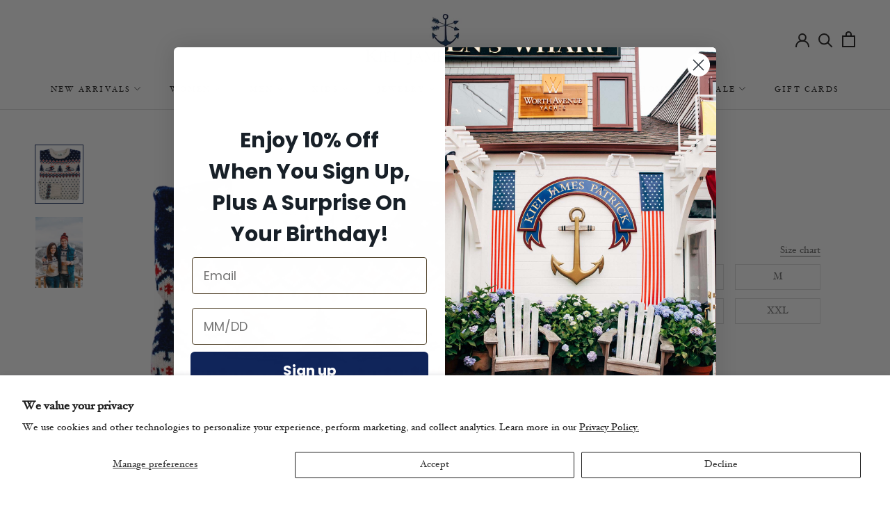

--- FILE ---
content_type: image/svg+xml
request_url: https://kieljamespatrick.com/cdn/shop/t/153/assets/cursor-zoom-in.svg?v=127503857641145577661746656774
body_size: -817
content:
<svg width="35" height="35" viewBox="0 0 35 35" xmlns="http://www.w3.org/2000/svg">
  <g fill="none" fill-rule="nonzero">
    <circle fill="#ffffff" cx="17.5" cy="17.5" r="17.5"/>
    <path fill="#10255a" d="M24 18h-6v6h-1v-6h-6v-1h6v-6h1v6h6"/>
  </g>
</svg>

--- FILE ---
content_type: text/plain;charset=UTF-8, text/javascript
request_url: https://app.accessibilityspark.com/sessions?shop=kiel-james-patrick.myshopify.com
body_size: 76
content:
// 1768964695671 | kiel-james-patrick.myshopify.com | null | undefined

--- FILE ---
content_type: text/javascript
request_url: https://kieljamespatrick.com/cdn/shop/t/153/assets/custom.js?v=117943525599920767941746656774
body_size: 1119
content:
document.addEventListener("shopify:block:select",function(event){var sectionId="section-"+event.detail.sectionId,blockId=event.detail.blockId,section=document.getElementById(sectionId);section&&section.classList.contains("socioh-collection-slider")&&document.getElementsByClassName("js-block-"+blockId).click()}),document.addEventListener("shopify:section:load",function(event){var sectionId="section-"+event.detail.sectionId,section=document.getElementById(sectionId);section&&section.classList.contains("socioh-countdown-timer")&&sohCountdown.load(sectionId),section&&section.classList.contains("socioh-sale-banner")&&updateSociohSaleBannersVisibility()});var sohCountdown={timers:{},load:function(sectionId){sohCountdown.timers[sectionId]||(sohCountdown.timers[sectionId]={sectionId}),sohCountdown.initializeTimer(sectionId)},initializeTimer:function(sectionId){var timer=sohCountdown.timers[sectionId];timer.rootElement=document.getElementById(timer.sectionId),timer.daysElement=timer.rootElement.getElementsByClassName("js-soh-countdown-days")[0],timer.hoursElement=timer.rootElement.getElementsByClassName("js-soh-countdown-hours")[0],timer.minutesElement=timer.rootElement.getElementsByClassName("js-soh-countdown-minutes")[0],timer.secondsElement=timer.rootElement.getElementsByClassName("js-soh-countdown-seconds")[0],timer.timerElement=timer.rootElement.getElementsByClassName("js-soh-countdown")[0],timer.daysPluralElement=timer.rootElement.getElementsByClassName("js-soh-countdown-days-plural")[0],timer.hoursPluralElement=timer.rootElement.getElementsByClassName("js-soh-countdown-hours-plural")[0],timer.minutesPluralElement=timer.rootElement.getElementsByClassName("js-soh-countdown-minutes-plural")[0],timer.secondsPluralElement=timer.rootElement.getElementsByClassName("js-soh-countdown-seconds-plural")[0],timer.settings=JSON.parse(timer.rootElement.getElementsByClassName("js-soh-countdown-settings")[0].innerHTML),timer.settings.timezone="-04:00",timer.settings.after_completion=="hide_section"?(timer.hideSection=!0,timer.hideTimer=!1):timer.settings.after_completion=="hide_timer"?(timer.hideTimer=!0,timer.hideSection=!1):(timer.hideTimer=!1,timer.hideSection=!1),timer.dateFuture=new Date(timer.settings.date+"T"+timer.settings.time+":00.000"+timer.settings.timezone),timer.interval&&clearInterval(timer.interval),sohCountdown.updateTime(timer),timer.interval=setInterval(function(){sohCountdown.updateTime(timer)},1e3)},updateTime:function(timer){timer.dateNow=new Date,timer.dateFuture-timer.dateNow<=0?(clearInterval(timer.interval),timer.daysElement.innerHTML="0",timer.hoursElement.innerHTML="0",timer.minutesElement.innerHTML="0",timer.secondsElement.innerHTML="0",timer.hideSection&&timer.rootElement.classList.add("soh-hide-section"),timer.hideTimer&&timer.timerElement.classList.add("soh-hide-timer")):(timer.seconds=Math.floor((timer.dateFuture-timer.dateNow)/1e3),timer.minutes=Math.floor(timer.seconds/60),timer.hours=Math.floor(timer.minutes/60),timer.days=Math.floor(timer.hours/24),timer.hours=timer.hours-timer.days*24,timer.minutes=timer.minutes-timer.days*24*60-timer.hours*60,timer.seconds=timer.seconds-timer.days*24*60*60-timer.hours*60*60-timer.minutes*60,timer.days==1?timer.daysPluralElement.classList.add("hide-plural"):timer.daysPluralElement.classList.remove("hide-plural"),timer.hours==1?timer.hoursPluralElement.classList.add("hide-plural"):timer.hoursPluralElement.classList.remove("hide-plural"),timer.minutes==1?timer.minutesPluralElement.classList.add("hide-plural"):timer.minutesPluralElement.classList.remove("hide-plural"),timer.seconds==1?timer.secondsPluralElement.classList.add("hide-plural"):timer.secondsPluralElement.classList.remove("hide-plural"),timer.daysElement.innerHTML=timer.days,timer.hoursElement.innerHTML=timer.hours,timer.minutesElement.innerHTML=timer.minutes,timer.secondsElement.innerHTML=timer.seconds)},initialize:function(){for(var timers=document.getElementsByClassName("socioh-countdown-timer"),i=0;i<timers.length;i++){var sectionId=timers[i].id;sohCountdown.timers[sectionId]={sectionId},sohCountdown.initializeTimer(sectionId)}}};sohCountdown.initialize();var updateSociohSaleBannersVisibility=function(banner){for(var banners=document.getElementsByClassName("socioh-sale-banner"),i=0;i<banners.length;i++){var banner={},toHide=!1;if(banner.rootElement=banners[i],banner.settings=JSON.parse(banner.rootElement.getElementsByClassName("js-soh-sale-banner-settings")[0].innerHTML),banner.settings.timezone="-04:00",banner.settings.start_date){var dateString=banner.settings.start_date.split(" ").join("T");dateString+=":00.000"+banner.settings.timezone;var dateStart=new Date(dateString),dateNow=new Date;dateNow<dateStart&&(toHide=!0)}if(banner.settings.end_date){var dateString=banner.settings.end_date.split(" ").join("T");dateString+=":00.000"+banner.settings.timezone;var dateEnd=new Date(dateString),dateNow=new Date;dateNow>dateEnd&&(toHide=!0)}toHide?banner.rootElement.classList.add("hide-banner"):banner.rootElement.classList.remove("hide-banner")}banners.length>0&&setTimeout(updateSociohSaleBannersVisibility,1e3)},updateSociohAnnouncementBannersVisibility=function(){for(var banners=document.getElementsByClassName("AnnouncementBar"),i=0;i<banners.length;i++){var banner={},toShow=!0;banner.rootElement=banners[i],banner.settings=JSON.parse(document.getElementsByClassName("js-soh-announcement-banner-settings")[0].innerHTML),banner.settings.timezone="-04:00";var dateNow=new Date;if(banner.settings.start_announcement_date){var dateString=banner.settings.start_announcement_date.split(" ").join("T");dateString+=":00.000"+banner.settings.timezone;var dateStart=new Date(dateString);dateNow<dateStart&&(toShow=!1)}if(banner.settings.end_announcement_date){var dateString=banner.settings.end_announcement_date.split(" ").join("T");dateString+=":00.000"+banner.settings.timezone;var dateEnd=new Date(dateString);dateNow>dateEnd&&(toShow=!1)}toShow?banner.rootElement.classList.add("show"):banner.rootElement.classList.remove("show")}banners.length>0&&setTimeout(updateSociohAnnouncementBannersVisibility,1e3)};document.addEventListener("DOMContentLoaded",function(){document.getElementById("section-announcement")&&updateSociohAnnouncementBannersVisibility()});var sohCollectionSlider={sliders:{},initialize:function(){for(var sliders=document.getElementsByClassName("socioh-collection-slider"),i=0;i<sliders.length;i++){var sectionId=sliders[i].id;sohCollectionSlider.sliders[sectionId]={sectionId},sohCollectionSlider.initializeSlider(sectionId)}},initializeSlider:function(sectionId){var slider=sohCollectionSlider.sliders[sectionId];slider.rootElement=document.getElementById(slider.sectionId),slider.buttonLeft=slider.rootElement.getElementsByClassName("js-arrow-left")[0],slider.buttonRight=slider.rootElement.getElementsByClassName("js-arrow-right")[0],slider.contentContainer=slider.rootElement.getElementsByClassName("js-slider-content-container")[0],slider.tabs=slider.rootElement.getElementsByClassName("js-tab-single"),slider.productSets=slider.rootElement.getElementsByClassName("js-slider-content"),slider.selectedIndicator=slider.rootElement.getElementsByClassName("js-selected-indicator")[0],slider.contentLeft=0,slider.selectedTab=0,slider.selectedIndicator.style.width=slider.tabs[0].offsetWidth+"px";for(let tab of slider.tabs)tab.addEventListener("click",sohCollectionSlider.selectTab);slider.buttonLeft.addEventListener("click",function(event){sohCollectionSlider.slide(event,1)}),slider.buttonRight.addEventListener("click",function(event){sohCollectionSlider.slide(event,-1)}),sohCollectionSlider.updateArrowStatus(slider),slider.rootElement.addEventListener("touchstart",function(event){sohCollectionSlider.touchstartX=event.touches[0].clientX,sohCollectionSlider.touchstartY=event.touches[0].clientY},!1),slider.rootElement.addEventListener("touchend",function(event){sohCollectionSlider.touchendX=event.changedTouches[0].clientX,sohCollectionSlider.touchendY=event.changedTouches[0].clientY,sohCollectionSlider.handleSwipe(event)},!1)},handleSwipe:function(event){sohCollectionSlider.touchendX<sohCollectionSlider.touchstartX&&sohCollectionSlider.slide(event,-1),sohCollectionSlider.touchendX>sohCollectionSlider.touchstartX&&sohCollectionSlider.slide(event,1)},selectTab:function(event){for(var sectionId=event.target.closest(".socioh-collection-slider").id,slider=sohCollectionSlider.sliders[sectionId],tab=event.target,tabIndex=-1,i=0;i<slider.tabs.length;i++)if(slider.tabs[i]==tab){tabIndex=i;break}var tabSettings=JSON.parse(slider.productSets[tabIndex].getElementsByClassName("js-soh-collection-slider-settings")[0].innerHTML);tabIndex!=slider.selectedTab&&(slider.selectedIndicator.style.left=tab.offsetLeft+"px",slider.selectedIndicator.style.width=tab.offsetWidth+"px",slider.productSets[slider.selectedTab].classList.add("hide-slider"),setTimeout(function(){slider.productSets[slider.selectedTab].classList.remove("is-active"),slider.productSets[slider.selectedTab].style.left="0px",slider.contentContainer.style.height=tabSettings.height+"px",slider.selectedTab=tabIndex,slider.productSets[slider.selectedTab].classList.add("is-active"),slider.productSets[slider.selectedTab].classList.remove("hide-slider"),sohCollectionSlider.updateArrowStatus(slider)},350))},slide:function(event,direction){var sectionId=event.target.closest(".socioh-collection-slider").id,slider=sohCollectionSlider.sliders[sectionId],activeProductSet=slider.rootElement.getElementsByClassName("is-active")[0],slides=activeProductSet.getElementsByClassName("js-slide-single"),contentLeft=Math.abs(activeProductSet.offsetLeft);if(direction==1){for(var i=slides.length-1;i>=0;i--)if(slides[i].offsetLeft<contentLeft){contentLeft=slides[i].offsetLeft;break}}else for(var i=0;i<slides.length;i++)if(slides[i].offsetLeft>contentLeft){contentLeft=slides[i].offsetLeft;break}activeProductSet.style.left=-1*contentLeft+"px",setTimeout(function(){sohCollectionSlider.updateArrowStatus(slider)},350)},updateArrowStatus:function(slider){var activeProductSet=slider.rootElement.getElementsByClassName("is-active")[0],contentLeft=Math.abs(activeProductSet.offsetLeft);contentLeft==0?slider.rootElement.getElementsByClassName("js-arrow-left")[0].classList.add("is-disabled"):slider.rootElement.getElementsByClassName("js-arrow-left")[0].classList.remove("is-disabled"),slider.contentContainer.offsetWidth+contentLeft>=activeProductSet.offsetWidth?slider.rootElement.getElementsByClassName("js-arrow-right")[0].classList.add("is-disabled"):slider.rootElement.getElementsByClassName("js-arrow-right")[0].classList.remove("is-disabled")}};sohCollectionSlider.initialize();
//# sourceMappingURL=/cdn/shop/t/153/assets/custom.js.map?v=117943525599920767941746656774
